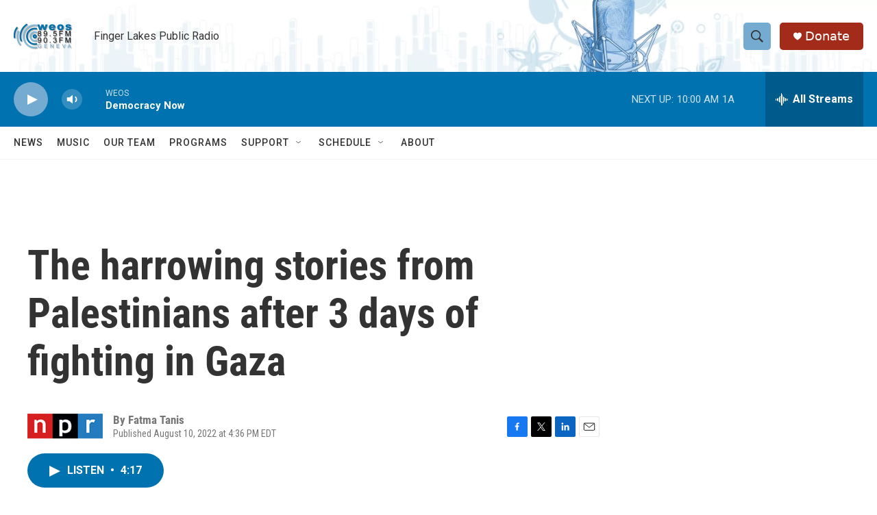

--- FILE ---
content_type: text/html; charset=utf-8
request_url: https://www.google.com/recaptcha/api2/aframe
body_size: 264
content:
<!DOCTYPE HTML><html><head><meta http-equiv="content-type" content="text/html; charset=UTF-8"></head><body><script nonce="UnSaif1Sl3s39jqqiNpt5g">/** Anti-fraud and anti-abuse applications only. See google.com/recaptcha */ try{var clients={'sodar':'https://pagead2.googlesyndication.com/pagead/sodar?'};window.addEventListener("message",function(a){try{if(a.source===window.parent){var b=JSON.parse(a.data);var c=clients[b['id']];if(c){var d=document.createElement('img');d.src=c+b['params']+'&rc='+(localStorage.getItem("rc::a")?sessionStorage.getItem("rc::b"):"");window.document.body.appendChild(d);sessionStorage.setItem("rc::e",parseInt(sessionStorage.getItem("rc::e")||0)+1);localStorage.setItem("rc::h",'1768831659222');}}}catch(b){}});window.parent.postMessage("_grecaptcha_ready", "*");}catch(b){}</script></body></html>